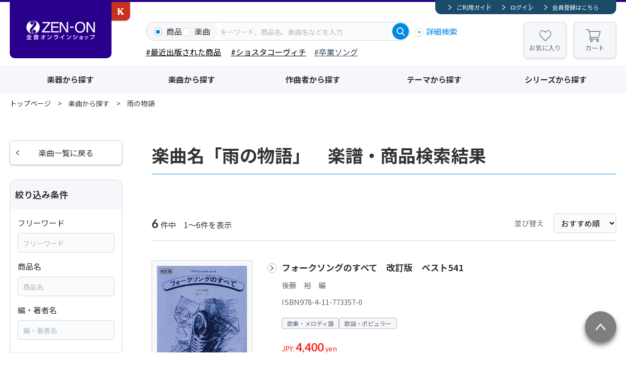

--- FILE ---
content_type: text/html; charset=UTF-8
request_url: https://shop.zen-on.co.jp/music/124950024761/
body_size: 8876
content:

	
<!doctype html>
<html lang="ja">

<head>

					<!-- Google Tag Manager -->
		
		<script>(function(w,d,s,l,i){w[l]=w[l]||[];w[l].push({'gtm.start':
		new Date().getTime(),event:'gtm.js'});var f=d.getElementsByTagName(s)[0],
		j=d.createElement(s),dl=l!='dataLayer'?'&l='+l:'';j.async=true;j.src=
		'https://www.googletagmanager.com/gtm.js?id='+i+dl;f.parentNode.insertBefore(j,f);
		})(window,document,'script','dataLayer','GTM-WT5FW6PC');</script>
		<!-- End Google Tag Manager -->
		
				<!-- Google tag (gtag.js) -->
		
		<script async src="https://www.googletagmanager.com/gtag/js?id=G-CDMGPXLY6Q"></script>
		<script>
		  window.dataLayer = window.dataLayer || [];
		  function gtag(){dataLayer.push(arguments);}
		  gtag('js', new Date());
		  gtag('config', 'G-CDMGPXLY6Q');
		</script>
		
			

	<meta charset="utf-8">
	<meta http-equiv="X-UA-Compatible" content="IE=edge">
	<title>雨の物語の楽譜・商品検索結果｜全音オンラインショップ ｜ 全音楽譜出版社</title>
	<meta name="keywords" content="">
	<meta name="description" content="雨の物語の楽譜・商品検索ページです。全音楽譜出版社の公式オンラインショップ。ピアノ、弦楽器、木管、金管、室内楽、ポケットスコア、声楽、合唱、メロ譜、ハーモニカ、ピアノピース等、楽譜通販サイト。5％のポイント還元。3,000円以上で送料無料、８000円以上で代引手数料も無料に">

    <meta property="og:title" content="雨の物語の楽譜・商品検索結果｜全音オンラインショップ ｜ 全音楽譜出版社">
	<meta property="og:site_name" content="全音オンラインショップ ｜ 全音楽譜出版社">
			<meta property="og:type" content="article">
		<meta property="og:description" content="雨の物語の楽譜・商品検索ページです。全音楽譜出版社の公式オンラインショップ。ピアノ、弦楽器、木管、金管、室内楽、ポケットスコア、声楽、合唱、メロ譜、ハーモニカ、ピアノピース等、楽譜通販サイト。5％のポイント還元。3,000円以上で送料無料、８000円以上で代引手数料も無料に">
	<meta property="og:url" content="https://shop.zen-on.co.jp/music/124950024761/">
	<meta property="og:image" content="https://shop.zen-on.co.jp/files/co/site/ogimage/ogp.png">
	<meta property="twitter:card" content="summary">
			<meta property="twitter:site" content="@zenonmusic">
		<meta property="twitter:creator" content="@zenonmusic">
		<meta property="twitter:title" content="雨の物語の楽譜・商品検索結果｜全音オンラインショップ ｜ 全音楽譜出版社">
	<meta property="twitter:description" content="雨の物語の楽譜・商品検索ページです。全音楽譜出版社の公式オンラインショップ。ピアノ、弦楽器、木管、金管、室内楽、ポケットスコア、声楽、合唱、メロ譜、ハーモニカ、ピアノピース等、楽譜通販サイト。5％のポイント還元。3,000円以上で送料無料、８000円以上で代引手数料も無料に">
	<meta property="twitter:url" content="https://shop.zen-on.co.jp/music/124950024761/">
	<meta property="twitter:image" content="https://shop.zen-on.co.jp/files/co/site/ogimage/ogp.png">

	
	
			<link rel="apple-touch-icon" sizes="180x180" href="/files/pv/1/favicon.ico">
		<link rel="icon" type="image/png" sizes="32x32" href="/files/pv/1/favicon.ico">
		<link rel="icon" type="image/png" sizes="16x16" href="/files/pv/1/favicon.ico">
		<link rel="shortcut icon" href="/files/pv/1/favicon.ico">
	

	<meta name="viewport" content="width=device-width, initial-scale=1.0, minimum-scale=1.0">
	<meta name="format-detection" content="telephone=no">
			<link rel="canonical" href="https://shop.zen-on.co.jp/music/124950024761/?page=1">
	
	<link rel="preconnect" href="https://fonts.googleapis.com">
	<link rel="preconnect" href="https://fonts.gstatic.com" crossorigin>
	<link href="https://fonts.googleapis.com/css2?family=Lato:wght@400;700&family=Noto+Sans+JP:wght@400;700&display=swap" rel="stylesheet">
	<link rel="stylesheet" href="/assets/styles/styles.css">

	
	<script src="https://ajax.googleapis.com/ajax/libs/jquery/3.5.1/jquery.min.js" defer></script>
	<script type="module" src="/assets/js/common.js"></script>

	<script type="module">
		$(document)
			.on('click', '.gMemberMenu_item-logout > button, .gNav_memberLink-logout > button', async (event) => {
				event.preventDefault();
				const {
					Dialog
				} = await import('/assets/js/modules/dialog.js');
				new Dialog(event.currentTarget, {
					txt: '<p class="tCenter">ログアウトしますか？</p>',
					btns: [{
						name: 'はい',
						class: 'btn btn-s btn-blue',
						autoClose: false,
						beforeClose() {
							location.href = "/logout/";
						}
					}, {
						name: 'いいえ',
						class: 'btn btn-s btn-grayBorder',
					}]
				})
			});

	</script>

	<script type="module">
$(function(){
	//グローバルヘッダの検索窓
	// $(document).on("click", ".gSearch [name=searchTo]", function(){
	// 	$(".gSearch").attr("action", "/"+$(this).val());
	// })

/*
	//詳細検索内　商品カテゴリの絞り込み実行
	$(document).on("change",".gDetailSearch [name=category2], .gDetailSearch [name=category3]",function(){
		var $con = $(this).closest(".gDetailSearch_tabContent");
		var tab = $con.data("tab-content");
		var val = $(this).val();
		var instance = $(this).closest('.detailSearch').data('detailSearchContentsInstance');

		if(!val){
			if($(this).attr("name") == "category2"){
				$("[data-g-filter-category3]", $con).hide();
				$("[data-g-filter-category4]", $con).html('').hide();
			}
			else {
				$("[data-g-filter-category4]", $con).html('').hide();
			}
			instance.collectChecks()
			instance.updateCheck()
		}
		else {
			$.ajax({
				url: '/ajax/get_item_category',
				dataType: 'json',
				type:'get',
				data: {
					'path':val,
					'g':tab,
				},
				success: function(data) {
					if(!data.success){
						alert("不正なリクエストです");
					}
					else {
						$(data.next_parent, $con).show();
						$(data.next, $con).html(data.html).change();
						instance.collectChecks()
						instance.updateCheck()
					}
				}
			});
		}
	})
*/

});
</script>
	

	<script type="module">
	var $side = $(".contents_side");
	// //商品カテゴリ
	// $("[name=category2], [name=category3]", $side).change(function(){
	// 	var val = $(this).val();
	// 	var attr_name = $(this).attr("name");
	// 	if(!val){
	// 		if(attr_name == "category2"){
	// 			$("[data-filter-category3], [data-filter-category4]").hide();
	// 		}
	// 		else {
	// 			$("[data-filter-category4]").hide();
	// 		}
	// 	}
	// 	else {
	// 		var default_value;
	// 		if(attr_name == "category2"){
	// 			//第三階層のリクエスト
	// 			default_value = $("[data-filter-category3-default]").data("filter-category3-default");
	// 			$("[data-filter-category3-default]").data("filter-category3-default", "");	//初回のリクエストのみでリセットする
	// 		}
	// 		else if(attr_name == "category3"){
	// 			//第三階層のリクエスト
	// 			default_value = $("[data-filter-category4-default]").data("filter-category4-default");
	// 			$("[data-filter-category4-default]").data("filter-category4-default", "");	//初回のリクエストのみでリセットする
	// 		}
	// 		$.ajax({
	// 			url: '/ajax/get_item_category',
	// 			dataType: 'json',
	// 			type:'get',
	// 			data: {
	// 				'path':val,
	// 				'default_value':default_value,
	// 			},
	// 			success: function(data) {
	// 				if(!data.success){
	// 					alert("不正なリクエストです");
	// 				}
	// 				else {
	// 					if(data.html !== null){
	// 						$(data.next_parent).show();
	// 					}
	// 					$(data.next).html(data.html).change();
	// 				}
	// 			}
	// 		});
	// 	}
	// })
	// //初回実行
	// $("[name=category2]", $side).change();

	//シリーズ
	$("[name=series2]", $side).change(function(){
		var val = $(this).val();
		if(!val){
			$("[data-filter-series3], [data-filter-category4]").hide();
		}
		else {
			var default_value;
			//第三階層のリクエスト
			default_value = $("[data-filter-series3-default]").data("filter-series3-default");
			$("[data-filter-series3-default]").data("filter-series3-default", "");	//初回のリクエストのみでリセットする

			$.ajax({
				url: '/ajax/get_series_category',
				dataType: 'json',
				type:'get',
				data: {
					'path':val,
					'default_value':default_value,
				},
				success: function(data) {
					if(!data.success){
						alert("不正なリクエストです");
					}
					else {
						$(data.next_parent).show();
						$(data.next).html(data.html);
					}
				}
			});
		}
	})
	//初回実行
	$("[name=series2]").change();
</script>
	<script type="module">
		import {
			ProductPanels
		} from '/assets/js/modules/product_panels.js'
		import {
			Products
		} from '/assets/js/modules/products.js'
		import {
			SideFilter
		} from '/assets/js/modules/side_filter.js'
		new SideFilter('.sideFilter')
		$('.productPanels')
			.each((i, el) => new ProductPanels(el))
		$('.products')
			.each((i, el) => new Products(el))

		$("[name=series3]").change(function(){
			if($(this).val() != ""){
				location.href = "/series/"+$(this).val();
			}
		});

		$("select[name=sort]").change(function(){
			$(".contents_side [name=sort]").val($(this).val());
			$(".contents_side form").submit();
		})

	</script>




	
				<script type="application/ld+json">
	{
		"@context" : "http://schema.org",
		"@type": "BreadcrumbList",
		"itemListElement":
		[
							{
					"@type": "ListItem",
					"position": 1,
					"item": {
						"@id": "https://shop.zen-on.co.jp/",
						"name": "トップページ"
					}
				},							{
					"@type": "ListItem",
					"position": 2,
					"item": {
						"@id": "https://shop.zen-on.co.jp/music",
						"name": "楽曲から探す"
					}
				},							{
					"@type": "ListItem",
					"position": 3,
					"item": {
						"@id": "https://shop.zen-on.co.jp/music/124950024761/",
						"name": "雨の物語"
					}
				}					]
	}
	</script>
	
</head>

<body  class="">
	
								<!-- Google Tag Manager (noscript) -->
			<noscript><iframe src="https://www.googletagmanager.com/ns.html?id=GTM-WT5FW6PC"
			height="0" width="0" style="display:none;visibility:hidden"></iframe></noscript>
			<!-- End Google Tag Manager (noscript) -->
			

	<div class="wrapper">

		<div class="gHeaderArea">
			<header class="gHeader">
				<div class="gHeader_inner">
					<div class="gHeader_logoArea">

																						
											<figure class="gHeader_logo"><a href="/"><img src="/assets/images/global/logo.svg" alt="全音オンラインショップ"></a></figure>
																						<figure class="gHeader_subLogo"><a href="https://www.editionkawai.jp"><span>カワイ出版ONLINE</span></a></figure>
					
					</div><!-- /.gHeader_logoArea -->

					<div class="gHeader_body">
						<div class="gHeader_member">
							<div class="gMemberMenu">
								<ul class="gMemberMenu_list">
									<li class="gMemberMenu_item gMemberMenu_item-guide"><a href="/guide">ご利用ガイド</a></li>
																			<li class="gMemberMenu_item gMemberMenu_item-login"><a href="/login">ログイン</a></li>
										<li class="gMemberMenu_item gMemberMenu_item-regist"><a href="/regist">会員登録はこちら</a></li>
																	</ul><!-- /.gMemberMenu_list -->
							</div><!-- /.gMemberMenu -->
						</div><!-- /.gHeader_member -->

						<div class="gHeader_search">
							<form action="/search_item/" novalidate="" class="gSearch">
								<div class="gSearch_box">
									<ul class="gSearch_targets">
										<li class="gSearch_target">
											<label class="customInput">
												<input
													type="radio"
													name="searchTo"
													value="search_item"
													checked													id=""
													data-type="product"
													data-search-type-trigger="item"
												>
												<span class="customInput_inner">商品</span>
											</label>
										</li>
										<li class="gSearch_target">
											<label class="customInput">
												<input
													type="radio"
													name="searchTo"
													value="search_music"
																										id=""
													data-type="song"
													data-search-type-trigger="music"
												>
												<span class="customInput_inner">楽曲</span>
											</label>
										</li>
									</ul>
									<div class="gSearch_input">
										<input
											type="search"
											name="fw"
											id=""
											data-suggest-path="/ajax/get_suggest/"
											data-suggest-type="GET"
											placeholder="キーワード、商品名、楽曲名などを入力"
											autocomplete="off"
										>
									</div>
									<div class="gSearch_submit"><button type="submit"></button></div>
								</div><!-- /.gSearch_box -->
								<p class="gSearch_detailSearch"><button type="button" data-modal-path="/modal/detail_search/">詳細検索</button></p>
								<div class="hidden" data-search-type="item"><p style="margin-top: 0px;"><span style="color: #000000;"> <span style="background-color: #ffffff;"> <a href="/search_item/?fw=&amp;item_name=&amp;author=&amp;isbn=&amp;category2=&amp;new=1" style="background-color: #ffffff; color: #000000;">#最近出版された商品</a></span><span style="background-color: #ffffff;"> </span><span style="font-size: 1rem;">　<a href="/search_item/?searchTo=search_item&amp;fw=2026%E3%82%B7%E3%83%A7%E3%82%B9%E3%82%BF%E3%82%B3" style="color: #000000;">#ショスタコーヴィチ</a></span></span><span style="font-size: 1rem; color: #000000;">　<span style="color: #34495e;"><a href="/search_item/?searchTo=search_item&amp;fw=2026%E5%8D%92%E6%A5%AD" style="color: #34495e;">#卒業ソング</a></span></span></p></div>
								<div class="hidden" data-search-type="music"><p style="margin-top: 0px;"><span style="color: #000000;"><a href="/item/detail/560013/" style="color: #000000;">#トルヴェールの惑星</a>　<a href="/search_music/?searchTo=search_music&amp;fw=%E3%83%8F%E3%83%AD%E3%82%A6%E3%82%A3%E3%83%B3" style="color: #000000;">＃ハロウィン</a>　<a href="/search_music/?searchTo=search_music&amp;fw=%E3%81%82%E3%81%8F%E3%81%9F%E3%81%8C%E3%82%8F%E3%82%84%E3%81%99%E3%81%97" style="color: #000000;">#芥川也寸志</a>　</span></p></div>
							</form><!-- /.gSearch -->
						</div><!-- /.gHeader_search -->

						<ul class="gHeader_btns">
							<li class="gHeader_btn gHeader_btn-fav"><a href="/mypage/#favorite">お気に入り</a></li>
							<li class="gHeader_btn gHeader_btn-cart"><a href="/cart/">カート<span data-cart-count></span></a></li>
						</ul><!-- /.gHeader_btns -->

						<button type="button" class="gHeader_searchBtn"></button>
						<button type="button" class="gHeader_navBtn"><span></span></button>
					</div><!-- /.gHeader_body -->
				</div><!-- /.gHeader_inner -->
			</header><!-- /.gHeader -->

			<nav class="gNav">
				<div class="gNav_inner">
									<ul class="gNav_memberLinks">
						<li class="gNav_memberLink gNav_memberLink-guide"><a href="/guide">ご利用ガイド</a></li>
						<li class="gNav_memberLink gNav_memberLink-login"><a href="/login">ログイン</a></li>
						<li class="gNav_memberLink gNav_memberLink-regist"><a href="/regist">会員登録はこちら</a></li>
					</ul><!-- /.gNav_list -->
				
					<ul class="gNav_btns">
						<li class="gNav_btn gNav_btn-fav"><a href="/mypage/#favorite">お気に入り</a></li>
						<li class="gNav_btn gNav_btn-cart"><a href="/cart/">カート<span data-cart-count></span></a></li>
					</ul><!-- /.gNav_btns -->

					<ul class="gNav_list">
						<li class="gNav_item"><a href="/category">楽器から探す</a></li>
						<li class="gNav_item"><a href="/music">楽曲から探す</a></li>
						<li class="gNav_item"><a href="/composer">作曲者から探す</a></li>
						<li class="gNav_item"><a href="/theme">テーマから探す</a></li>
						<li class="gNav_item"><a href="/series">シリーズから探す</a></li>
					</ul><!-- /.gNav_list -->

																	<figure class="gNav_subLink"><a href="https://www.editionkawai.jp"><span>カワイ出版ONLINE</span></a></figure>
									</div><!-- /.gNav_inner -->
			</nav><!-- /.gNav -->
		</div><!-- /.gHeaderArea -->

		

			<nav class="pankuzu">
		<div class="pankuzu_inner">
			<ul class="pankuzu_list">
															<li class="pankuzu_item"><a href="/">トップページ</a></li>
																				<li class="pankuzu_item"><a href="/music">楽曲から探す</a></li>
																				<li class="pankuzu_item">雨の物語</li>
												</ul>
		</div>
	</nav><!-- /.pankuzu -->

		<div class="contents">
			<article class="contents_main">
				<section class="section">
					<div class="section_inner">
						<h1 class="headLine1">楽曲名「雨の物語」　楽譜・商品検索結果</h1>
					</div><!-- /.section_inner -->
				</section><!-- /.section -->

				<section class="section">
					<div class="section_inner">
							<div class="resultHeader">
		<p class="resultHeader_hit"><b>6</b> 件中　1～6件を表示</p>
		<div class="resultHeader_side">
			<dl class="resultHeader_sort">
				<dt>並び替え</dt>
				<dd>
					<select name="sort" id="">
						<option value="recommend" selected>おすすめ順</option>
						<option value="release" >発売日順</option>
						<option value="lowprice" >価格の安い順</option>
						<option value="popular" >人気順</option>
					</select>
				</dd>
			</dl><!-- /.resultHeader_sort -->
		</div><!-- /.resultHeader_side -->
	</div><!-- /.resultHeader -->

						<div class="products">
							<div class="products_list">
									<div class="products_item">
		<div class="products_side">
			<div class="products_imgArea">
				<figure class="products_img"><a href="/item/detail/773357/"><img src="/files_thumbnail/co/item/773357-01.jpg/500.jpg" alt="フォークソングのすべて　改訂版　ベスト541" loading="lazy"></a></figure>
							</div><!-- /.products_imgArea -->
			<div class="products_btns">
							<div class="products_btn"><a href="https://www.zen-on.co.jp/trial/773357/?pNo=1&amp;detailFlg=0" class="btn btn-s btn-blueBorder" target="_blank">立ち読み</a></div>
									</div><!-- /.products_btns -->
					</div><!-- /.products_side -->
		<div class="products_body">
			<p class="products_title"><a href="/item/detail/773357/">フォークソングのすべて　改訂版　ベスト541</a></p>
							<p class="products_writer">後藤　裕　編</p>
										<p class="products_code">ISBN978-4-11-773357-0</p>
						<ul class="products_cates">
												<li class="products_cate">歌集・メロディ譜</li>
									<li class="products_cate">歌謡・ポピュラー</li>
																						</ul>
			<p class="products_price">
									JPY: <b>4,400</b> yen
							</p>
							<p class="products_txt">2023年9月新刊。往年のフォークソングから最新J-POPまで！フォークソングの集大成、「フォークソングのすべて」改訂新版です。</p>
										<div class="products_addCart"><button type="button" class="btn btn-s btn-orange btn-beforeCart" data-add-cart="5849" >カートに入れる</button></div>
					</div><!-- /.products_body -->
	</div><!-- /.products_item -->
	<div class="products_item">
		<div class="products_side">
			<div class="products_imgArea">
				<figure class="products_img"><a href="/item/detail/773704/"><img src="/files_thumbnail/co/item/773704-01.jpg/500.jpg" alt="青春のフォーク＆ニューミュージック　第2版　スーパーベスト282" loading="lazy"></a></figure>
							</div><!-- /.products_imgArea -->
			<div class="products_btns">
							<div class="products_btn"><a href="https://www.zen-on.co.jp/trial/773704/?pNo=1&amp;detailFlg=0" class="btn btn-s btn-blueBorder" target="_blank">立ち読み</a></div>
									</div><!-- /.products_btns -->
					</div><!-- /.products_side -->
		<div class="products_body">
			<p class="products_title"><a href="/item/detail/773704/">青春のフォーク＆ニューミュージック　第2版　スーパーベスト282</a></p>
										<p class="products_code">ISBN978-4-11-773704-2</p>
						<ul class="products_cates">
												<li class="products_cate">歌集・メロディ譜</li>
									<li class="products_cate">歌謡・ポピュラー</li>
																						</ul>
			<p class="products_price">
									JPY: <b>2,500</b> yen
							</p>
							<p class="products_txt">2025年8月新刊。あの頃の青春がよみがえる！レコードコピーのコードメロディー譜集。</p>
										<div class="products_addCart"><button type="button" class="btn btn-s btn-orange btn-beforeCart" data-add-cart="33258" >カートに入れる</button></div>
					</div><!-- /.products_body -->
	</div><!-- /.products_item -->
	<div class="products_item">
		<div class="products_side">
			<div class="products_imgArea">
				<figure class="products_img"><a href="/item/detail/773074/"><img src="/files_thumbnail/co/item/773074-01.jpg/500.jpg" alt="ニューミュージックのすべて　改定新版　ベスト442" loading="lazy"></a></figure>
							</div><!-- /.products_imgArea -->
			<div class="products_btns">
							<div class="products_btn"><a href="https://www.zen-on.co.jp/trial/773074/HTML5/pc.html#/page/1" class="btn btn-s btn-blueBorder" target="_blank">立ち読み</a></div>
									</div><!-- /.products_btns -->
					</div><!-- /.products_side -->
		<div class="products_body">
			<p class="products_title"><a href="/item/detail/773074/">ニューミュージックのすべて　改定新版　ベスト442</a></p>
							<p class="products_writer">浅野 純・後藤 裕 共編</p>
										<p class="products_code">ISBN978-4-11-773074-6</p>
						<ul class="products_cates">
												<li class="products_cate">歌集・メロディ譜</li>
									<li class="products_cate">歌謡・ポピュラー</li>
																						</ul>
			<p class="products_price">
									JPY: <b>3,600</b> yen
							</p>
							<p class="products_txt">70～80年代に流行したニューミュージックの名曲を厳選。レコードコピーによる前・間・後奏付きの歌詞付きコードメロディー譜です。さらに内容を見直し、より魅力的な内容で全442曲を収録しています。</p>
										<div class="products_addCart"><button type="button" class="btn btn-s btn-orange btn-beforeCart" data-add-cart="5754" >カートに入れる</button></div>
					</div><!-- /.products_body -->
	</div><!-- /.products_item -->
	<div class="products_item">
		<div class="products_side">
			<div class="products_imgArea">
				<figure class="products_img"><a href="/item/detail/769126/"><img src="/files_thumbnail/co/item/769126-01.jpg/500.jpg" alt="全音歌謡曲全集（26）" loading="lazy"></a></figure>
							</div><!-- /.products_imgArea -->
			<div class="products_btns">
									</div><!-- /.products_btns -->
					</div><!-- /.products_side -->
		<div class="products_body">
			<p class="products_title"><a href="/item/detail/769126/">全音歌謡曲全集（26）</a></p>
							<p class="products_writer">全音 出版部 編</p>
										<p class="products_code">ISBN978-4-11-769126-9</p>
						<ul class="products_cates">
												<li class="products_cate">歌集・メロディ譜</li>
									<li class="products_cate">歌謡・ポピュラー</li>
																						</ul>
			<p class="products_price">
									JPY: <b>1,700</b> yen
							</p>
							<p class="products_txt">1977年頃にヒットした歌謡曲を網羅したダイジェスト版です。</p>
								</div><!-- /.products_body -->
	</div><!-- /.products_item -->
	<div class="products_item">
		<div class="products_side">
			<div class="products_imgArea">
				<figure class="products_img"><a href="/item/detail/270287/"><img src="/files_thumbnail/co/item/270287-01.jpg/500.jpg" alt="ギター弾き語りブック　青春のフォーク100　1972-1979" loading="lazy"></a></figure>
							</div><!-- /.products_imgArea -->
			<div class="products_btns">
							<div class="products_btn"><a href="https://www.zen-on.co.jp/trial/270287/HTML5/pc.html#/page/1" class="btn btn-s btn-blueBorder" target="_blank">立ち読み</a></div>
									</div><!-- /.products_btns -->
					</div><!-- /.products_side -->
		<div class="products_body">
			<p class="products_title"><a href="/item/detail/270287/">ギター弾き語りブック　青春のフォーク100　1972-1979</a></p>
							<p class="products_writer">全音 出版部 編</p>
										<p class="products_code">ISBN978-4-11-270287-8</p>
						<ul class="products_cates">
												<li class="products_cate">弦楽器</li>
									<li class="products_cate">歌集・メロディ譜</li>
									<li class="products_cate">LMギター・ベース・バンドスコア</li>
									<li class="products_cate">歌謡・ポピュラー</li>
									<li class="products_cate">LMギター・ベース・バンドスコア/曲集</li>
																						</ul>
			<p class="products_price">
									JPY: <b>3,000</b> yen
							</p>
							<p class="products_txt">初心者でも久しぶりでも安心！<br />
大きくて見やすい楽譜とコードダイアグラムが付いたギター弾き語り曲集。</p>
										<div class="products_addCart"><button type="button" class="btn btn-s btn-orange btn-beforeCart" data-add-cart="2249" >カートに入れる</button></div>
					</div><!-- /.products_body -->
	</div><!-- /.products_item -->
	<div class="products_item">
		<div class="products_side">
			<div class="products_imgArea">
				<figure class="products_img"><a href="/item/detail/190086/"><img src="/files_thumbnail/co/item/190086-01.jpg/500.jpg" alt="こころの中のヒット曲　雨のメロディー" loading="lazy"></a></figure>
							</div><!-- /.products_imgArea -->
			<div class="products_btns">
							<div class="products_btn"><a href="https://www.zen-on.co.jp/trial/190086/HTML5/pc.html#/page/1" class="btn btn-s btn-blueBorder" target="_blank">立ち読み</a></div>
									</div><!-- /.products_btns -->
					</div><!-- /.products_side -->
		<div class="products_body">
			<p class="products_title"><a href="/item/detail/190086/">こころの中のヒット曲　雨のメロディー</a></p>
							<p class="products_writer">奥山 清　編曲</p>
										<p class="products_code">ISBN978-4-11-190086-2</p>
						<ul class="products_cates">
												<li class="products_cate">鍵盤楽器</li>
									<li class="products_cate">ピアノ</li>
									<li class="products_cate">ピアノ/曲集（ポピュラー）</li>
																						</ul>
			<p class="products_price">
									JPY: <b>1,600</b> yen
							</p>
							<p class="products_txt">大人のためのやさしいピアノ曲集。歌謡曲から映画音楽まで、懐かしの曲目を中心に選曲しています。やさしい調（キー）で、全曲見開きの掲載。演奏アドバイス付きです。</p>
										<div class="products_addCart"><button type="button" class="btn btn-s btn-orange btn-beforeCart" data-add-cart="1772" >カートに入れる</button></div>
					</div><!-- /.products_body -->
	</div><!-- /.products_item -->
							</div><!-- /.products_list -->
						</div><!-- /.products -->

					</div><!-- /.section_inner -->
				</section><!-- /.section -->

				
			</article><!-- /.contents_main -->

			<div class="contents_side">
	<section class="sideSection">
		<a href="/music/" class="btn btn-grayBorder btn-beforeCaretLeft">楽曲一覧に戻る</a>
	</section><!-- /.sideSection -->

	<section class="sideSection">
		<div class="sideFrame">
			<div class="sideFrame_head"><span>絞り込み条件</span></div>
			<div class="sideFrame_body">
				<form action="" novalidate="" class="sideFilter" data-qty-path="/music/124950024761/" data-qty-type="GET" autocomplete="off">
					<div class="sideFilter_block">
						<dl class="sideFilter_text">
							<dt>フリーワード</dt>
							<dd>
								<input type="text" name="fw" value="" id="" placeholder="フリーワード" data-suggest-path="/ajax/get_suggest/" data-suggest-type="GET">
							</dd>
						</dl>
						<dl class="sideFilter_text">
							<dt>商品名</dt>
							<dd><input type="text" name="item_name" value="" id="" placeholder="商品名"></dd>
						</dl>
						<dl class="sideFilter_text">
							<dt>編・著者名</dt>
							<dd><input type="text" name="author" value="" id="" placeholder="編・著者名"></dd>
						</dl>
					</div><!-- /.sideFilter_block -->

						<div class="sideFilter_block sideFilter_block-acc">
		<div class="sideFilter_blockHeader"><button type="button" data-acc-btn>商品カテゴリ</button></div>
		<div data-acc-content>
			<div class="sideFilter_blockInner">
				<div class="sideCategorys_selects">
					<div class="sideCategorys_select" data-filter-category2 data-filter-category3-default="" data-filter-category4-default="">
						<select name="category2" id="">
							<option value=""></option>
															<option value="keyboard-instrument" >鍵盤楽器</option>
															<option value="string" >弦楽器</option>
															<option value="wind-instruments" >管楽器／打楽器</option>
															<option value="japanese-instrument" >和楽器</option>
															<option value="orchestra-windband" >オーケストラ／吹奏楽</option>
															<option value="ensemble" >アンサンブル／室内楽</option>
															<option value="vocal-chorus" >声楽／合唱</option>
															<option value="song" >歌集・メロディ譜</option>
															<option value="music-education" >音楽教育</option>
															<option value="books" >書籍</option>
															<option value="cd" >CD・DVD</option>
															<option value="goods" >グッズ</option>
															<option value="4449-k" >芸術現代社</option>
													</select>
					</div><!-- /.sideCategorys_select -->
					<div class="sideCategorys_select" data-filter-category3 style="display:none;">
						<select name="category3" id="">
							<option value=""></option>
						</select>
					</div><!-- /.sideCategorys_select -->
				</div><!-- /.sideCategorys_selects -->
				<ul class="sideFilter_list" data-filter-category4 style="display:none;">
				</ul><!-- /.sideCategorys_list -->
			</div><!-- /.sideFilter_blockInner -->
		</div><!-- /[data-acc-content] -->
	</div>

<div class="sideFilter_block sideFilter_block-acc">
	<div class="sideFilter_blockHeader"><button type="button" data-acc-btn>ジャンル</button></div>
	<div data-acc-content>
		<div class="sideFilter_blockInner">
			<ul class="sideFilter_list">
												<li class="sideFilter_item"><label class="customInput"><input type="checkbox" name="genre[]" value="9940-y"  id=""><span class="customInput_inner">クラシック</span></label></li>
																<li class="sideFilter_item"><label class="customInput"><input type="checkbox" name="genre[]" value="3958-a"  id=""><span class="customInput_inner">ポピュラー・洋楽</span></label></li>
																<li class="sideFilter_item"><label class="customInput"><input type="checkbox" name="genre[]" value="7183-z"  id=""><span class="customInput_inner">ジャズ</span></label></li>
																<li class="sideFilter_item"><label class="customInput"><input type="checkbox" name="genre[]" value="8549-x"  id=""><span class="customInput_inner">歌謡曲</span></label></li>
																																																																																																																										</ul><!-- /.sideFilter_list -->
		</div><!-- /.sideFilter_blockInner -->
	</div><!-- /[data-acc-content] -->
</div><!-- /.sideFilter_block -->

<div class="sideFilter_block sideFilter_block-acc">
	<div class="sideFilter_blockHeader"><button type="button" data-acc-btn>販売タイプ</button></div>
	<div data-acc-content>
		<div class="sideFilter_blockInner">
			<ul class="sideFilter_list">
				<li class="sideFilter_item"><label class="customInput"><input type="checkbox" name="soon" value="1"  id=""><span class="customInput_inner">近日発売</span></label></li>
				<li class="sideFilter_item"><label class="customInput"><input type="checkbox" name="new" value="1"  id=""><span class="customInput_inner">新刊</span></label></li>
									<li class="sideFilter_item"><label class="customInput"><input type="checkbox" name="reprint" value="1"  id=""><span class="customInput_inner">重版</span></label></li>
							</ul><!-- /.sideFilter_list -->
		</div><!-- /.sideFilter_blockInner -->
	</div><!-- /[data-acc-content] -->
</div><!-- /.sideFilter_block -->


<div class="sideFilter_block sideFilter_block-acc">
	<div class="sideFilter_blockHeader"><button type="button" data-acc-btn>その他条件</button></div>
	<div data-acc-content>
		<div class="sideFilter_blockInner">
			<ul class="sideFilter_list">
							<li class="sideFilter_item"><label class="customInput"><input type="checkbox" name="browse" value="1"  id=""><span class="customInput_inner">立ち読み</span></label></li>
				<li class="sideFilter_item"><label class="customInput"><input type="checkbox" name="movie" value="1"  id=""><span class="customInput_inner">演奏動画</span></label></li>
			</ul><!-- /.sideFilter_list -->
		</div><!-- /.sideFilter_blockInner -->
	</div><!-- /[data-acc-content] -->
</div><!-- /.sideFilter_block -->

	<div class="sideFilter_block sideFilter_block-acc">
		<div class="sideFilter_blockHeader"><button type="button" data-acc-btn>在庫条件</button></div>
		<div data-acc-content>
			<div class="sideFilter_blockInner">
				<ul class="sideFilter_list">
					<li class="sideFilter_item"><label class="customInput"><input type="checkbox" name="stock" value="1"  id=""><span class="customInput_inner">在庫ありのみ</span></label></li>
				</ul><!-- /.sideFilter_list -->
			</div><!-- /.sideFilter_blockInner -->
		</div><!-- /[data-acc-content] -->
	</div><!-- /.sideFilter_block -->

					<div class="sideFilter_block sideFilter_block-footer">
	<div class="sideFilter_blockInner">
		<p class="sideFilter_hit">絞り込み件数<span>6</span>件</p>
	</div><!-- /.sideFilter_blockInner -->
</div><!-- /.sideFilter_block -->

		<div class="sideFilter_block sideFilter_block-footer">
	<div class="sideFilter_blockInner">
		<p class="sideFilter_submit"><button type="submit" class="btn btn-s btn-blue">選択中の条件で絞り込む</button></p>
		<p class="sideFilter_clear"><button type="button">条件をリセットする</button></p>
	</div><!-- /.sideFilter_blockInner -->
</div><!-- /.sideFilter_block -->

<input type="hidden" name="sort" value="recommend">				</form><!-- /.sideFilter -->
			</div><!-- /.sideFrame_body -->
		</div><!-- /.sideFrame -->
	</section><!-- /.sideSection -->
</div><!-- /.contents_side -->		</div><!-- /.contents -->



		<nav class="bottonNav">
			<div class="bottonNav_inner">

				<div class="bottonNav_body">
<figure class="bottonNav_logo"><img src="/assets/images/global/logo02.svg" alt="全音オンラインショップ" loading="lazy" /></figure>
<!-- /.bottonNav_logo -->
<div class="bottonNav_blocks">
<div class="bottonNav_block">
<dl class="bottonNav_list">
<dt class="bottonNav_cate"></dt>
<dd class="bottonNav_item"><a href="https://www.zen-on.co.jp/company/outline/" target="_blank" rel="noopener">会社概要</a></dd>
<dd class="bottonNav_item"><a href="/kiyaku">利用規約</a></dd>
<dd class="bottonNav_item"><a href="/privacypolicy">プライバシーポリシー</a></dd>
</dl>
<!-- /.bottonNav_list --></div>
<!-- /.bottonNav_block -->
<div class="bottonNav_block">
<dl class="bottonNav_list">
<dt class="bottonNav_cate"></dt>
<dd class="bottonNav_item"><a href="/guide">ご利用ガイド</a></dd>
<dd class="bottonNav_item"><a href="/faq">FAQ</a></dd>
<dd class="bottonNav_item"><a href="/enquete/contact/">お問い合わせ</a></dd>
</dl>
<!-- /.bottonNav_list --></div>
<!-- /.bottonNav_block -->
<div class="bottonNav_block">
<dl class="bottonNav_list">
<dt class="bottonNav_cate"></dt>
<dd class="bottonNav_item"><a href="/tokusho">特定商取引に関する表記</a></dd>
<dd class="bottonNav_item"><a href="/security">セキュリティについて</a></dd>
<dd class="bottonNav_item"><a href="https://www.zen-on.co.jp/" target="_blank" rel="noopener">全音コーポレートサイト</a></dd>
</dl>
<!-- /.bottonNav_list --></div>
<!-- /.bottonNav_block -->
<div class="bottonNav_block">
<dl class="bottonNav_list">
<dt class="bottonNav_cate"></dt>
<dd class="bottonNav_item"></dd>
</dl>
<!-- /.bottonNav_list --></div>
<!-- /.bottonNav_block -->
<div class="bottonNav_block">
<dl class="bottonNav_list">
<dt class="bottonNav_cate"></dt>
<dd class="bottonNav_item"></dd>
</dl>
<!-- /.bottonNav_list --></div>
<!-- /.bottonNav_block -->
<div class="bottonNav_block">
<dl class="bottonNav_list">
<dt class="bottonNav_cate"></dt>
<dd class="bottonNav_item"></dd>
</dl>
<!-- /.bottonNav_list --></div>
<!-- /.bottonNav_block --></div>
<!-- /.bottonNav_blocks --></div>
<div class="bottonNav_footer">
<div class="bottonNav_licences">
<dl class="bottonNav_licence">
<dt><img src="/assets/images/global/jasrac.png" alt="JASRAC" loading="lazy" /></dt>
<dd>JASRAC許諾番号<br />第9016745002Y38029号</dd>
</dl>
<dl class="bottonNav_licence">
<dt><img src="/assets/images/global/jasrac.png" alt="JASRAC" loading="lazy" /></dt>
<dd>JASRAC許諾番号<br />第9016745003Y37019号</dd>
</dl>
<dl class="bottonNav_licence">
<dt><img src="/assets/images/global/nextone.png" alt="NexTone" loading="lazy" /></dt>
<dd>NexTone許諾番号<br />ID000005690</dd>
</dl>
<!--<div class="bottonNav_licence"><img src="/assets/images/global/geotrust.png" alt="GeoTrust" loading="lazy" /></div>
        </div>--> <!-- /.bottonNav_licences --></div>
</div>

				<div class="bottonNav_side">
					<div class="bottomCalendar">
						<div class="bottomCalendar_body">
							<div class="bottomCalendar_block">
								<p class="bottomCalendar_month">1月</p>
								<table class="bottomCalendar_table">
									<colgroup>
										<col style="width: calc(100%/7);">
										<col style="width: calc(100%/7);">
										<col style="width: calc(100%/7);">
										<col style="width: calc(100%/7);">
										<col style="width: calc(100%/7);">
										<col style="width: calc(100%/7);">
										<col style="width: calc(100%/7);">
									</colgroup>
									<thead>
										<tr>
											<th class="bottomCalendar_sun">日</th>
											<th>月</th>
											<th>火</th>
											<th>水</th>
											<th>木</th>
											<th>金</th>
											<th class="bottomCalendar_sat">土</th>
										</tr>
									</thead>
									<tbody>
																			<tr>
																					<td class=" "></td>
																					<td class=" "></td>
																					<td class=" "></td>
																					<td class=" "></td>
																					<td class=" bottomCalendar_close">1</td>
																					<td class=" bottomCalendar_close">2</td>
																					<td class="bottomCalendar_sat bottomCalendar_close">3</td>
																				</tr>
																			<tr>
																					<td class="bottomCalendar_sun bottomCalendar_close">4</td>
																					<td class=" ">5</td>
																					<td class=" ">6</td>
																					<td class=" ">7</td>
																					<td class=" ">8</td>
																					<td class=" ">9</td>
																					<td class="bottomCalendar_sat bottomCalendar_close">10</td>
																				</tr>
																			<tr>
																					<td class="bottomCalendar_sun bottomCalendar_close">11</td>
																					<td class=" bottomCalendar_close">12</td>
																					<td class=" ">13</td>
																					<td class=" ">14</td>
																					<td class=" ">15</td>
																					<td class=" ">16</td>
																					<td class="bottomCalendar_sat bottomCalendar_close">17</td>
																				</tr>
																			<tr>
																					<td class="bottomCalendar_sun bottomCalendar_close">18</td>
																					<td class=" ">19</td>
																					<td class=" ">20</td>
																					<td class=" ">21</td>
																					<td class=" bottomCalendar_today">22</td>
																					<td class=" ">23</td>
																					<td class="bottomCalendar_sat bottomCalendar_close">24</td>
																				</tr>
																			<tr>
																					<td class="bottomCalendar_sun bottomCalendar_close">25</td>
																					<td class=" ">26</td>
																					<td class=" ">27</td>
																					<td class=" ">28</td>
																					<td class=" ">29</td>
																					<td class=" ">30</td>
																					<td class="bottomCalendar_sat bottomCalendar_close">31</td>
																				</tr>
																		</tbody>
								</table>
							</div><!-- /.bottomCalendar_block -->
							<div class="bottomCalendar_block">
								<p class="bottomCalendar_month">2月</p>
								<table class="bottomCalendar_table">
									<colgroup>
										<col style="width: calc(100%/7);">
										<col style="width: calc(100%/7);">
										<col style="width: calc(100%/7);">
										<col style="width: calc(100%/7);">
										<col style="width: calc(100%/7);">
										<col style="width: calc(100%/7);">
										<col style="width: calc(100%/7);">
									</colgroup>
									<thead>
										<tr>
											<th class="bottomCalendar_sun">日</th>
											<th>月</th>
											<th>火</th>
											<th>水</th>
											<th>木</th>
											<th>金</th>
											<th class="bottomCalendar_sat">土</th>
										</tr>
									</thead>
									<tbody>
																			<tr>
																					<td class="bottomCalendar_sun bottomCalendar_close">1</td>
																					<td class=" ">2</td>
																					<td class=" ">3</td>
																					<td class=" ">4</td>
																					<td class=" ">5</td>
																					<td class=" ">6</td>
																					<td class="bottomCalendar_sat bottomCalendar_close">7</td>
																				</tr>
																			<tr>
																					<td class="bottomCalendar_sun bottomCalendar_close">8</td>
																					<td class=" ">9</td>
																					<td class=" ">10</td>
																					<td class=" bottomCalendar_close">11</td>
																					<td class=" ">12</td>
																					<td class=" ">13</td>
																					<td class="bottomCalendar_sat bottomCalendar_close">14</td>
																				</tr>
																			<tr>
																					<td class="bottomCalendar_sun bottomCalendar_close">15</td>
																					<td class=" ">16</td>
																					<td class=" ">17</td>
																					<td class=" ">18</td>
																					<td class=" ">19</td>
																					<td class=" ">20</td>
																					<td class="bottomCalendar_sat bottomCalendar_close">21</td>
																				</tr>
																			<tr>
																					<td class="bottomCalendar_sun bottomCalendar_close">22</td>
																					<td class=" bottomCalendar_close">23</td>
																					<td class=" ">24</td>
																					<td class=" ">25</td>
																					<td class=" ">26</td>
																					<td class=" ">27</td>
																					<td class="bottomCalendar_sat ">28</td>
																				</tr>
																		</tbody>
								</table>
							</div><!-- /.bottomCalendar_block -->
						</div><!-- /.bottomCalendar_body -->
						<div class="bottomCalendar_footer">
							<p class="bottomCalendar_note bottomCalendar_note-close">休業日</p>
							<p class="bottomCalendar_note bottomCalendar_note-event">イベント</p>
													</div><!-- /.bottomCalendar_footer -->
					</div><!-- /.bottomCalendar -->
				</div><!-- /.bottonNav_side -->

			</div><!-- /.bottonNav_inner -->
		</nav><!-- /.bottonNav -->

		<div class="gFooter_inner">
<p></p>
<!-- /.gFooter_links -->
<p class="gFooter_copyright" style="text-align: left;">&copy;2025 ZEN-ON MUSIC CO., LTD.</p>
</div>

		<div class="toTop"><a href="#"></a></div>
	</div><!-- /.wrapper -->
	<button type="button" class="overlay"></button>
	

</body>

</html>

--- FILE ---
content_type: application/javascript
request_url: https://shop.zen-on.co.jp/assets/js/modules/fav.js
body_size: 989
content:
var __accessCheck=(obj,member,msg)=>{if(!member.has(obj))throw TypeError("Cannot "+msg)};var __privateAdd=(obj,member,value)=>{if(member.has(obj))throw TypeError("Cannot add the same private member more than once");member instanceof WeakSet?member.add(obj):member.set(obj,value)};var __privateMethod=(obj,member,method)=>(__accessCheck(obj,member,"access private method"),method);var __async=(__this,__arguments,generator)=>new Promise((resolve,reject)=>{var fulfilled=value=>{try{step(generator.next(value))}catch(e){reject(e)}},rejected=value=>{try{step(generator.throw(value))}catch(e){reject(e)}},step=x=>x.done?resolve(x.value):Promise.resolve(x.value).then(fulfilled,rejected);step((generator=generator.apply(__this,__arguments)).next())});var _init,init_fn;import{ClassBase}from"./class_base.js";class Fav extends ClassBase{constructor(el){super(el);__privateAdd(this,_init);this.isActive=this.$el.data("fav"),this.favID=this.$el.data("fav-id"),__privateMethod(this,_init,init_fn).call(this)}onClick(){console.log(this.isActive),this.isActive=="nologin"?this.noLogin():this.isActive?this.remove():this.add()}noLogin(){return __async(this,null,function*(){const{Dialog}=yield import("./dialog.js");new Dialog(null,{txt:'<p class="tCenter">\u304A\u6C17\u306B\u5165\u308A\u767B\u9332\u306F\u4F1A\u54E1\u767B\u9332\u304C\u5FC5\u8981\u3067\u3059</p>',btns:[{name:"\u30ED\u30B0\u30A4\u30F3\u30FB\u4F1A\u54E1\u767B\u9332\u3059\u308B",class:"btn btn-s btn-blue w300",autoClose:!1,beforeClose(){location.href="/login/?r=1 "}},{name:"\u9589\u3058\u308B",class:"btn btn-s btn-blue w300"}]})})}add(){return __async(this,null,function*(){const _this=this,{Dialog}=yield import("./dialog.js");new Dialog(null,{txt:'<p class="tCenter">\u767B\u9332\u3057\u307E\u3059\u304B\uFF1F</p>',btns:[{name:"\u306F\u3044",class:"btn btn-s btn-blue",autoClose:!1,beforeClose(instance){$.ajax({url:"/ajax/add_fav/",dataType:"json",type:"post",data:{id:_this.favID},success:function(data){data.success&&(_this.isActive=!0,_this.$el.attr("data-fav","active"),instance.close());const dialog=new Dialog(null,{txt:'<p class="tCenter">'+data.msg+"</p>"});setTimeout(()=>{dialog.close()},2e3)}})}},{name:"\u3044\u3044\u3048",class:"btn btn-s btn-grayBorder"}]})})}remove(){return __async(this,null,function*(){const _this=this,{Dialog}=yield import("./dialog.js");new Dialog(null,{txt:'<p class="tCenter">\u524A\u9664\u3057\u307E\u3059\u304B\uFF1F</p>',btns:[{name:"\u306F\u3044",class:"btn btn-s btn-blue",beforeClose(instance){$.ajax({url:"/ajax/delete_fav/",dataType:"json",type:"post",data:{id:_this.favID},success:function(data){data.success&&(_this.isActive=!1,_this.$el.attr("data-fav",""),instance.close());const dialog=new Dialog(null,{txt:'<p class="tCenter">'+data.msg+"</p>"});setTimeout(()=>{dialog.close()},2e3)}})}},{name:"\u3044\u3044\u3048",class:"btn btn-s btn-grayBorder"}]})})}}_init=new WeakSet,init_fn=function(){this.$el.on("click",event=>{event.preventDefault(),this.onClick()})};export{Fav};


--- FILE ---
content_type: application/javascript
request_url: https://shop.zen-on.co.jp/assets/js/modules/pubsub.js
body_size: 139
content:
class Pubsub{constructor(){this.topics={},this.subCount=0}sub(name,cb){const id=this.subCount++;return this.topics[name]=this.topics[name]||[],this.topics[name].push({id,cb}),id}unsub(id){Object.keys(this.topics).forEach(k=>{this.topics[k]=this.topics[k].filter(t=>t.id!==id)})}pub(name,args){!this.topics[name]||this.topics[name].forEach(sub=>{sub.cb(args)})}}const pubsub=new Pubsub;export{Pubsub,pubsub};


--- FILE ---
content_type: image/svg+xml
request_url: https://shop.zen-on.co.jp/assets/images/global/logo02.svg
body_size: 2233
content:
<svg xmlns="http://www.w3.org/2000/svg" width="200" height="56" viewBox="0 0 200 56">
  <defs>
    <style>
      .cls-1 {
        fill: #28008c;
        fill-rule: evenodd;
      }
    </style>
  </defs>
  <path id="シェイプ_1708" data-name="シェイプ 1708" class="cls-1" d="M359.51,74a19.478,19.478,0,1,0,19.342,19.477A19.406,19.406,0,0,0,359.51,74ZM356.3,109.308A5.323,5.323,0,0,0,360.89,112a5.922,5.922,0,0,1-4.277-4.873,5.748,5.748,0,0,1,5.1-6.454,5.863,5.863,0,0,1,6.465,5.059,5.946,5.946,0,0,1-4.48,6.464,14.468,14.468,0,0,1-6.433.017,8.955,8.955,0,0,1-7.115-6.562,9.5,9.5,0,0,1,1.528-7.908c1.171-1.476,8.891-11.037,10.362-13.158a6.523,6.523,0,0,0,.594-7.033,5.716,5.716,0,0,0-5.04-2.79,5.819,5.819,0,0,1,4.719,4.958,5.784,5.784,0,0,1-11.484,1.388,5.518,5.518,0,0,1,2.805-5.63c2.551-1.49,6.222-1.339,8.211-.849a8.978,8.978,0,0,1,5.514,14.295c-1.175,1.474-9.086,11.244-10.554,13.368A6.753,6.753,0,0,0,356.3,109.308Zm6.687,1.7a4.625,4.625,0,0,0,4.082-5.138A4.69,4.69,0,1,0,362.982,111.008Zm-4.892-4.056a4.3,4.3,0,0,1,3.791-4.769,4.343,4.343,0,0,1,4.853,3.729A4.354,4.354,0,0,1,358.09,106.952ZM356,75.837a4.626,4.626,0,0,0-4.082,5.139A4.689,4.689,0,1,0,356,75.837Zm4.891,4.054a4.351,4.351,0,1,1-4.849-3.725A4.3,4.3,0,0,1,360.893,79.891Zm24.483,25.524L404.2,82.04H386.749V78.419h22.8v3.54l-18.942,23.25h18.942v3.622H385.376v-3.415Zm27.035-27h22.222v3.726H416.457V91.38h16.8V94.9h-16.8v10.31h18.489v3.622H412.411V78.419Zm25.217,0h4.888l15.269,24.572V78.419h3.962V108.83h-4.66l-15.5-24.544V108.83h-3.961V78.419Zm29.35,13.089h10.464v3.83H466.978v-3.83Zm41.774-8.742A16.7,16.7,0,0,1,511.8,93.1a18,18,0,0,1-3.481,11.325q-4.084,5.3-11.652,5.3-7.066,0-11.113-4.638a17.441,17.441,0,0,1-3.606-11.3A17.883,17.883,0,0,1,485.03,83.22q3.96-5.631,11.714-5.631Q504.853,77.59,508.752,82.765Zm-3.66,19.386a16.542,16.542,0,0,0,2.45-8.983,12.767,12.767,0,0,0-2.825-8.642,9.67,9.67,0,0,0-7.723-3.271A10.083,10.083,0,0,0,489.24,84.5q-3,3.242-3,9.562a13.909,13.909,0,0,0,2.575,8.528q2.574,3.466,8.347,3.47Q502.643,106.057,505.092,102.151Zm10.79-23.732h4.886l15.27,24.572V78.419H540V108.83h-4.66l-15.5-24.544V108.83h-3.961V78.419ZM342.731,120.7c-0.71.408-1.294,0.675-1.926,0.972L340,120.091a15.759,15.759,0,0,0,6.725-4.829h1.768a14.259,14.259,0,0,0,6.82,4.782l-0.884,1.6a13.71,13.71,0,0,1-1.894-.941v1.176h-4.089V124h4.988v1.411h-4.988v2.54h6.393v1.6H340.347v-1.6h6.41v-2.54H341.8V124h4.957v-2.117h-4.026V120.7Zm9.22-.36a19.981,19.981,0,0,1-4.358-3.7,17.7,17.7,0,0,1-4.262,3.7h8.62Zm23.665,0.925H360.9v-1.458h3.8a13.037,13.037,0,0,0-.378-1.8H361.74v-1.474h5.7v-1.269h1.674v1.269h5.7v1.474h-2.526c-0.079.283-.205,0.784-0.568,1.8h3.9v1.458Zm-1.658,1.082V130h-1.642v-0.737H364.2V130H362.56v-7.651h11.4ZM364.2,123.76v1.317h8.114V123.76H364.2Zm0,2.681v1.411h8.114v-1.411H364.2Zm1.863-8.436c0.1,0.439.142,0.675,0.332,1.8h3.583a11.719,11.719,0,0,0,.553-1.8h-4.468Zm15.709,8.483a18.374,18.374,0,0,0,7.657-6.413h-6.994V118.4h7.452v-2.541h1.72V118.4h3.963v1.677h-3.963v7.354c0,1.882-1.4,1.882-2.715,1.882-0.805,0-1.342-.032-1.768-0.063l-0.2-1.709c0.663,0.047,1.515.094,2.241,0.094a0.608,0.608,0,0,0,.727-0.612v-4.908a21.625,21.625,0,0,1-7.025,5.8Zm24.25-5.849a17.689,17.689,0,0,0-4.768-2.3l0.853-1.537A17.547,17.547,0,0,1,407,118.946Zm-4.61,6.476c5.9-.423,9.33-2.681,11.524-9.345l1.785,0.8c-2.321,6.7-5.731,9.659-12.725,10.521Zm31.433-6.946c-0.379,3.261-1,8.373-10.293,9.267l-0.489-1.631a12.262,12.262,0,0,0,5.9-1.584,6.238,6.238,0,0,0,2.794-4.374H420.076v-1.678h12.771Zm-0.821-3.716v1.662H421.212v-1.662h10.814ZM446.961,129.5h-1.878v-7.1a24.285,24.285,0,0,1-5.841,2.744l-0.9-1.5a23.178,23.178,0,0,0,11.4-7.731l1.7,1.035a46.928,46.928,0,0,1-4.483,4.124V129.5Zm15.488-8.86a17.682,17.682,0,0,0-4.767-2.3l0.852-1.537a17.535,17.535,0,0,1,4.894,2.148Zm-4.609,6.476c5.9-.423,9.329-2.681,11.524-9.345l1.784,0.8c-2.321,6.7-5.731,9.659-12.724,10.521Zm22.876-3.967a21.689,21.689,0,0,0-4.42-1.787l0.821-1.584a18.152,18.152,0,0,1,4.42,1.725Zm-3.568,3.905c5.952-.3,8.73-2.415,10.735-8.515l1.721,0.753c-1.926,5.362-4.626,9.063-12.014,9.643Zm4.91-7.4a22.374,22.374,0,0,0-4.578-1.8L478.3,116.3a19.3,19.3,0,0,1,4.562,1.741Zm21.818-.141v9.345h-8.887v-1.568h7.2v-2.462H495.3v-1.552h6.883v-2.227h-7.009v-1.536h8.7Zm7.011,4.468a14.042,14.042,0,0,0-1.216-3.684l1.484-.44a15,15,0,0,1,1.358,3.732Zm0.015,4.077c5.021-.925,6.741-3.167,7.72-8.545l1.705,0.3c-0.837,3.81-1.8,8.137-8.73,9.69Zm3.363-4.657a13.511,13.511,0,0,0-1.042-3.684l1.5-.377a11.223,11.223,0,0,1,1.12,3.669Zm13.1,4.124c6.125-.988,8.257-3.606,8.92-8.8h-10.23v-1.678H536.62a1.344,1.344,0,0,1-.047-0.329,1.642,1.642,0,0,1,3.283,0,1.623,1.623,0,0,1-1.641,1.63,15.877,15.877,0,0,1-1.737,5.912c-1.721,2.869-4.941,4.312-8.241,4.986Zm10.088-10.8a0.755,0.755,0,0,0,.758.752,0.753,0.753,0,1,0,0-1.5A0.755,0.755,0,0,0,537.457,116.72Z" transform="translate(-340 -74)"/>
</svg>


--- FILE ---
content_type: image/svg+xml
request_url: https://shop.zen-on.co.jp/assets/images/global/logo.svg
body_size: 2260
content:
<svg xmlns="http://www.w3.org/2000/svg" width="140" height="39" viewBox="0 0 140 39">
  <defs>
    <style>
      .cls-1 {
        fill: #fff;
        fill-rule: evenodd;
      }
    </style>
  </defs>
  <path id="シェイプ_1708" data-name="シェイプ 1708" class="cls-1" d="M387.657,37A13.565,13.565,0,1,0,401.2,50.564,13.549,13.549,0,0,0,387.657,37Zm-2.251,24.59a3.731,3.731,0,0,0,3.217,1.875,4.132,4.132,0,0,1-2.994-3.394,4.008,4.008,0,0,1,3.572-4.495,4.1,4.1,0,0,1,4.525,3.523,4.143,4.143,0,0,1-3.135,4.5,10.179,10.179,0,0,1-4.5.012,6.258,6.258,0,0,1-4.981-4.57,6.587,6.587,0,0,1,1.07-5.507c0.819-1.028,6.223-7.686,7.253-9.163a4.523,4.523,0,0,0,.416-4.9,4,4,0,0,0-3.528-1.943,4.061,4.061,0,0,1,3.3,3.453,4,4,0,0,1-3.52,4.456,4.051,4.051,0,0,1-4.519-3.489,3.837,3.837,0,0,1,1.964-3.921,8.571,8.571,0,0,1,5.748-.591,6.37,6.37,0,0,1,4.956,4.585,6.264,6.264,0,0,1-1.1,5.371c-0.822,1.026-6.36,7.83-7.388,9.31A4.684,4.684,0,0,0,385.406,61.589Zm4.682,1.184a3.224,3.224,0,0,0,2.856-3.578,3.268,3.268,0,0,0-3.658-2.795,3.228,3.228,0,0,0-2.858,3.579A3.267,3.267,0,0,0,390.088,62.773Zm-3.425-2.824a3,3,0,0,1,2.653-3.321,3.038,3.038,0,0,1,3.4,2.6,3,3,0,0,1-2.654,3.32A3.031,3.031,0,0,1,386.663,59.949ZM385.2,38.279a3.226,3.226,0,0,0-2.857,3.579,3.271,3.271,0,0,0,3.658,2.8,3.23,3.23,0,0,0,2.858-3.579A3.268,3.268,0,0,0,385.2,38.279Zm3.424,2.824a3,3,0,0,1-2.651,3.325,3.035,3.035,0,0,1-3.4-2.6,2.993,2.993,0,0,1,2.653-3.322A3.03,3.03,0,0,1,388.625,41.1Zm17.138,17.776L418.943,42.6H406.725V40.077h15.963v2.465L409.429,58.734h13.259v2.523H405.763V58.878Zm18.925-18.8h15.555v2.595H427.52V49.1h11.761v2.45H427.52v7.18h12.942v2.523H424.688V40.077Zm17.652,0h3.421L456.45,57.19V40.077h2.773V61.257h-3.262L445.112,44.164V61.257H442.34V40.077Zm20.545,9.116h7.324V51.86h-7.324V49.193ZM492.126,43.1a11.586,11.586,0,0,1,2.13,7.195,12.488,12.488,0,0,1-2.437,7.887,9.709,9.709,0,0,1-8.156,3.691,9.811,9.811,0,0,1-7.778-3.23,12.1,12.1,0,0,1-2.525-7.873,12.411,12.411,0,0,1,2.161-7.354q2.772-3.921,8.2-3.921Q489.4,39.5,492.126,43.1Zm-2.562,13.5a11.474,11.474,0,0,0,1.715-6.256,8.866,8.866,0,0,0-1.977-6.018,6.785,6.785,0,0,0-5.406-2.278,7.076,7.076,0,0,0-5.428,2.258q-2.1,2.258-2.1,6.659a9.652,9.652,0,0,0,1.8,5.939q1.8,2.414,5.843,2.416A6.065,6.065,0,0,0,489.564,56.605Zm7.553-16.528h3.421L511.226,57.19V40.077H514V61.257h-3.263L499.89,44.164V61.257h-2.773V40.077ZM375.912,69.525c-0.5.284-.906,0.469-1.348,0.677L374,69.1a11.025,11.025,0,0,0,4.708-3.363h1.237a9.977,9.977,0,0,0,4.774,3.331L384.1,70.18a9.63,9.63,0,0,1-1.326-.655v0.819h-2.862v1.474H383.4V72.8h-3.492V74.57h4.476v1.114H374.243V74.57h4.487V72.8h-3.47V71.818h3.47V70.344h-2.818V69.525Zm6.453-.251a13.99,13.99,0,0,1-3.05-2.577,12.368,12.368,0,0,1-2.983,2.577h6.033Zm16.566,0.644h-10.3V68.9H391.3a9.079,9.079,0,0,0-.265-1.256h-1.812V66.62h3.989V65.736h1.171V66.62h3.99v1.027H396.6c-0.055.2-.143,0.546-0.4,1.256h2.729v1.016Zm-1.16.753V76h-1.149V75.487h-5.68V76h-1.15V70.671h7.979Zm-6.829.983v0.918h5.68V71.654h-5.68Zm0,1.867V74.5h5.68V73.521h-5.68Zm1.3-5.875c0.066,0.306.1,0.47,0.232,1.256h2.508a8.1,8.1,0,0,0,.387-1.256h-3.127Zm11,5.908a12.854,12.854,0,0,0,5.36-4.466h-4.9V67.92h5.216V66.151h1.2V67.92H412.9v1.168h-2.774V74.21c0,1.31-.983,1.31-1.9,1.31-0.564,0-.94-0.022-1.238-0.044l-0.143-1.19c0.464,0.032,1.06.065,1.569,0.065a0.425,0.425,0,0,0,.508-0.426V70.508A15.116,15.116,0,0,1,404,74.548Zm16.975-4.073a12.4,12.4,0,0,0-3.338-1.605l0.6-1.07a12.3,12.3,0,0,1,3.426,1.5Zm-3.227,4.51c4.133-.295,6.531-1.867,8.067-6.508l1.249,0.557c-1.625,4.663-4.012,6.727-8.907,7.327Zm22-4.837c-0.265,2.271-.7,5.831-7.2,6.454l-0.343-1.136a8.626,8.626,0,0,0,4.133-1.1,4.341,4.341,0,0,0,1.956-3.046h-7.481V69.154h8.94Zm-0.575-2.588v1.157h-7.569V66.566h7.569Zm10.455,9.085h-1.315V70.7a16.994,16.994,0,0,1-4.089,1.911l-0.63-1.048a16.23,16.23,0,0,0,7.979-5.384l1.193,0.721a32.794,32.794,0,0,1-3.138,2.872v5.875Zm10.841-6.17a12.4,12.4,0,0,0-3.337-1.605l0.6-1.07a12.3,12.3,0,0,1,3.426,1.5Zm-3.226,4.51c4.133-.295,6.531-1.867,8.067-6.508L465.8,68.04c-1.624,4.663-4.011,6.727-8.906,7.327ZM472.5,71.228a15.179,15.179,0,0,0-3.094-1.245l0.575-1.1a12.773,12.773,0,0,1,3.094,1.2ZM470,73.947c4.166-.207,6.111-1.681,7.514-5.93l1.205,0.524c-1.348,3.734-3.238,6.312-8.41,6.716Zm3.437-5.154a15.668,15.668,0,0,0-3.2-1.256l0.575-1.081A13.56,13.56,0,0,1,474,67.669Zm15.273-.1V75.2h-6.222V74.111h5.039V72.4h-4.818V71.316h4.818V69.765h-4.907v-1.07h6.09Zm4.907,3.112a9.778,9.778,0,0,0-.851-2.566l1.038-.306a10.385,10.385,0,0,1,.951,2.6Zm0.011,2.839c3.514-.644,4.718-2.206,5.4-5.951l1.194,0.207c-0.586,2.654-1.26,5.668-6.111,6.748Zm2.353-3.243a9.345,9.345,0,0,0-.729-2.566l1.05-.262a7.78,7.78,0,0,1,.784,2.555Zm9.173,2.872c4.288-.688,5.78-2.512,6.244-6.126h-7.161V66.981h7.393a0.938,0.938,0,0,1-.033-0.229,1.149,1.149,0,0,1,2.3,0,1.133,1.133,0,0,1-1.149,1.136A11.019,11.019,0,0,1,511.535,72c-1.205,2-3.459,3-5.769,3.472Zm7.062-7.524a0.527,0.527,0,0,0,.53.524,0.524,0.524,0,1,0,0-1.049A0.527,0.527,0,0,0,512.22,66.751Z" transform="translate(-374 -37)"/>
</svg>
